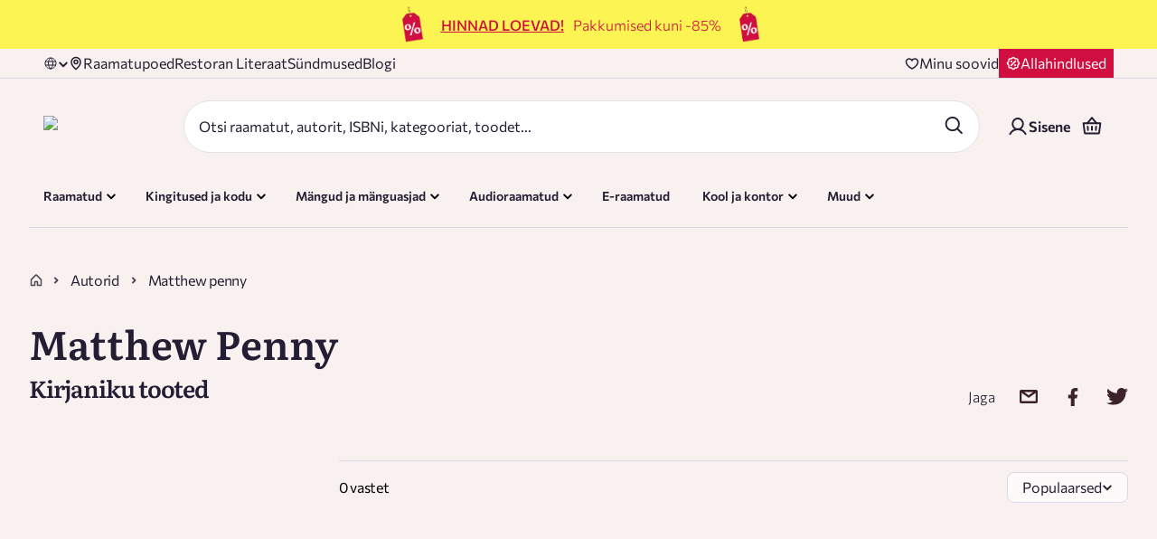

--- FILE ---
content_type: application/javascript; charset=UTF-8
request_url: https://rahvaraamat.ee/_next/static/chunks/app/(routes)/et/(main)/(withDeliveryText)/autorid/%5Bslug%5D/page-35c164e5540c2b73.js
body_size: 2913
content:
(self.webpackChunk_N_E=self.webpackChunk_N_E||[]).push([[7896,13595,21940,22454,28817,29851,39498,42158,42581,65058,70128,76739,80132,80329,82290,86616,93215,93481],{552:e=>{e.exports={header:"styles_header__aKiyn",rowLayout:"styles_rowLayout__GzxCt",titleHolder:"styles_titleHolder__qlcem",imageHolder:"styles_imageHolder__mvfYB",recommendationList:"styles_recommendationList___HA4p",lastColumn:"styles_lastColumn__CZW7t",descriptionContainer:"styles_descriptionContainer__z6TBI",description:"styles_description__SR7uT",title:"styles_title__xz3Rk",campaignValidityRow:"styles_campaignValidityRow__SVC_N",campaignValidityTitle:"styles_campaignValidityTitle__zRCFX",fadeInToRight:"styles_fadeInToRight__APnRm"}},3711:(e,t,i)=>{var s=i(18028),r=i(65836);e.exports=function(e,t){return e&&e.length?r(e,s(t,2)):[]}},6134:(e,t,i)=>{Promise.resolve().then(i.bind(i,39120)),Promise.resolve().then(i.t.bind(i,75331,23)),Promise.resolve().then(i.t.bind(i,84032,23)),Promise.resolve().then(i.bind(i,81874))},10649:e=>{e.exports={shareBlock:"styles_shareBlock__TTgAY"}},19995:(e,t,i)=>{"use strict";i.d(t,{default:()=>d});var s=i(95155);i(12115);var r=i(59184),a=i(10649),l=i.n(a);let n=e=>(0,s.jsx)(r.A,{className:l().shareBlock,...e});n.propTypes={...r.A.propTypes};let d=n},31431:e=>{e.exports=function(){}},39120:(e,t,i)=>{"use strict";i.d(t,{default:()=>R});var s=i(95155),r=i(14909),a=i.n(r),l=i(97124),n=i.n(l),d=i(19146),o=i.n(d),c=i(47312),h=i.n(c),u=i(69363),_=i.n(u),p=i(691),g=i.n(p),m=i(12115),v=i(64023),x=i(34540),f=i(53970),y=i(97625),b=i(68875),E=i(59828),w=i(44796),A=i(24121),j=i(31027),T=i(19995);let R=e=>{let{pageTitle:t,person:i}=e,{id:r}=i,{t:l}=(0,v.Bd)(),d=(0,E.Y)(),c=(0,x.wA)();(0,m.useEffect)(()=>(i&&c((0,w.oD)(i)),()=>{c((0,A.vP)()),c((0,w.Bt)())}),[i]),(0,m.useEffect)(()=>{r&&c((0,A.Zi)({productPersonId:r}))},[r]);let u=(0,x.d4)(e=>e.products.productList),{image_url:p,metas:R,name:N,product_person_badges:P}=i||{},S=a()(P,e=>{let{product_badge_type:t}=e,{code:i}=t||{};return!o()(b.P,i)}),H=!h()(R)&&n()(R,e=>g()(null==e?void 0:e.language)===g()(d).substring(0,2)),C=a()(u,e=>!!(null==e?void 0:e.is_active)),I=_()(C,e=>{let{id:t,title:i}=e,s=(null==e?void 0:e.url)||(0,j.CW)(i);return{id:t,title:i,href:"/product-lists/".concat(s,"?id=").concat(t)}}),B=(null==H?void 0:H.description)||"";return(0,s.jsxs)(s.Fragment,{children:[(0,s.jsx)(f.default,{badges:S,description:B,imageUrl:p,lists:I,title:N}),(0,s.jsx)(y.default,{pageTitle:t,pageTitleTag:"h2",dropdownLabel:l("common.popular_dropdown_label"),alwaysShowFilters:!0,staticPayload:{productPersonId:r},rightTitleRowNode:(0,s.jsx)(T.default,{name:N,image:p}),shouldGetCategories:!0})]})}},44796:(e,t,i)=>{"use strict";i.d(t,{Bt:()=>n,ZW:()=>a,hd:()=>r,oD:()=>l});var s=i(98852);let r=e=>({type:s.r9,payload:e}),a=e=>({type:s.rR,payload:e}),l=e=>({type:s.VE,payload:e}),n=()=>({type:s.mk})},53970:(e,t,i)=>{"use strict";i.d(t,{default:()=>b});var s=i(95155),r=i(29300),a=i.n(r),l=i(97124),n=i.n(l),d=i(47312),o=i.n(d),c=i(69363),h=i.n(c);i(12115);var u=i(64023),_=i(15452),p=i(57315),g=i(54015),m=i(43685),v=i(69291),x=i(59828),f=i(552),y=i.n(f);let b=e=>{let{badges:t,description:i,imageUrl:r,lists:l,title:d,campaignExpirationDate:c,className:f}=e,b=(0,x.Y)(),{t:E}=(0,u.Bd)(),w=!o()(t);return o()(l),(0,s.jsx)(g.A,{children:(0,s.jsxs)("div",{className:a()(y().header,{[y().rowLayout]:!r&&i,[y().campaignValidityRow]:!r&&c}),children:[r?(0,s.jsx)(m.A,{image:r,title:d,className:y().imageHolder}):(0,s.jsx)("div",{className:a()({[y().titleHolder]:!!i}),children:(0,s.jsx)(v.A,{tag:"h1",variant:"h2",padding:"0",children:d||""})}),(0,s.jsxs)("div",{className:y().descriptionContainer,children:[w?(0,s.jsx)(s.Fragment,{children:h()(t,(e,t)=>{var i,r,a;let l=(null==(i=n()(null==e?void 0:e.product_badge_translations,["language",b]))?void 0:i.name)||(null==e||null==(a=e.product_badge_translations)||null==(r=a[0])?void 0:r.name)||"";return(0,s.jsx)(_.A,{text:l,direction:"inline",type:"text",isFirstItem:0===t},t)})}):null,r?(0,s.jsx)(v.A,{tag:"h1",variant:"h2",className:a()(y().title,f,{[y().campaignValidityTitle]:c}),children:d||""}):null,(0,s.jsx)(p.A,{campaignExpirationDate:c}),(0,s.jsx)("div",{className:a()("dangerHtml",y().description),dangerouslySetInnerHTML:{__html:i}})]})]})})}},54683:(e,t,i)=>{"use strict";i.r(t),i.d(t,{default:()=>s});let s={src:"/_next/static/media/facebook.b2f7b79d.svg",height:23,width:12,blurWidth:0,blurHeight:0}},57315:(e,t,i)=>{"use strict";i.d(t,{A:()=>h});var s=i(95155),r=i(30832),a=i.n(r),l=i(47312),n=i.n(l);i(12115);var d=i(64023),o=i(73309),c=i.n(o);let h=e=>{let{campaignExpirationDate:t}=e,{validFrom:i,validTo:r}=t||{},{t:l}=(0,d.Bd)(),o=a()(i).format("DD.MM"),h=a()(r).format("DD.MM");return!t||n()(i)||n()(r)?null:(0,s.jsx)("p",{className:c().campaignText,children:l("common.campaign_validity_text",{formattedFromDate:o,formattedToDate:h})})}},57717:e=>{e.exports={shareBlock:"styles_shareBlock__Of61p","share-text":"styles_share-text__ytNyK"}},59184:(e,t,i)=>{"use strict";i.d(t,{A:()=>E});var s=i(95155),r=i(29300),a=i.n(r),l=i(35695);i(12115);var n=i(64023),d=i(45320),o=i(40244),c=i(29922),h=i(94563);let u={src:"/_next/static/media/email-green.aee9fa91.svg",height:24,width:24,blurWidth:0,blurHeight:0};var _=i(54683),p=i(79505);let g={src:"/_next/static/media/pinterest.b8a8f8c7.svg",height:20,width:16,blurWidth:0,blurHeight:0},m={src:"/_next/static/media/pinterest-green.ced8ca5c.svg",height:20,width:16,blurWidth:0,blurHeight:0},v={src:"/_next/static/media/twitter.11ce3153.svg",height:16,width:21,blurWidth:0,blurHeight:0},x={src:"/_next/static/media/twitter-green.13544ff3.svg",height:16,width:21,blurWidth:0,blurHeight:0};var f=i(24917),y=i(57717),b=i.n(y);let E=e=>{let{className:t,name:i,image:r}=e,{t:y}=(0,n.Bd)(),E=(0,l.usePathname)(),w=(0,c.N)(),A="".concat("https://rahvaraamat.ee").concat(E).concat((0,f.eA)(w));return(0,s.jsxs)("div",{className:a()(b().shareBlock,t),children:[(0,s.jsx)("span",{className:b().shareText,children:y("common.share")}),(0,s.jsx)(d.Ot,{url:A,subject:i,body:"".concat(i),children:(0,s.jsx)(o.A,{Icon:h.A,ActiveIcon:u,height:25,width:25})}),(0,s.jsx)(d.uI,{url:A,children:(0,s.jsx)(o.A,{Icon:_.default,ActiveIcon:p.default,height:20,width:20})}),(0,s.jsx)(d.r6,{url:A,children:(0,s.jsx)(o.A,{Icon:v,ActiveIcon:x,height:20,width:"auto"})}),r?(0,s.jsx)(d.oB,{url:A,media:r,children:(0,s.jsx)(o.A,{Icon:g,ActiveIcon:m,height:20,width:20})}):null]})}},60245:(e,t,i)=>{var s=i(51911);e.exports=function(e,t){return s(e,t)}},65836:(e,t,i)=>{var s=i(85090),r=i(7548),a=i(39984),l=i(82954),n=i(82596),d=i(74166);e.exports=function(e,t,i){var o=-1,c=r,h=e.length,u=!0,_=[],p=_;if(i)u=!1,c=a;else if(h>=200){var g=t?null:n(e);if(g)return d(g);u=!1,c=l,p=new s}else p=t?[]:_;e:for(;++o<h;){var m=e[o],v=t?t(m):m;if(m=i||0!==m?m:0,u&&v==v){for(var x=p.length;x--;)if(p[x]===v)continue e;t&&p.push(v),_.push(m)}else c(p,v,i)||(p!==_&&p.push(v),_.push(m))}return _}},73309:e=>{e.exports={campaignText:"styles_campaignText__gvYh_"}},79505:(e,t,i)=>{"use strict";i.r(t),i.d(t,{default:()=>s});let s={src:"/_next/static/media/facebook-green.ba8bb95f.svg",height:23,width:12,blurWidth:0,blurHeight:0}},82596:(e,t,i)=>{var s=i(38008),r=i(31431),a=i(74166);e.exports=s&&1/a(new s([,-0]))[1]==1/0?function(e){return new s(e)}:r},94563:(e,t,i)=>{"use strict";i.d(t,{A:()=>s});let s={src:"/_next/static/media/email.0b8a801c.svg",height:24,width:24,blurWidth:0,blurHeight:0}},98852:(e,t,i)=>{"use strict";i.d(t,{Hl:()=>o,VE:()=>n,Zw:()=>d,m8:()=>c,mk:()=>h,q0:()=>l,r9:()=>s,rR:()=>r,vB:()=>a});let s="person.SET_PERSON_FILTERS",r="person.SEARCH_PEOPLE",a="person.SEARCH_PEOPLE_SUCCESS",l="person.SEARCH_PEOPLE_FAILURE",n="person.SET_PERSON",d="person.GET_PERSON",o="person.GET_PERSON_SUCCESS",c="person.GET_PERSON_FAILURE",h="person.RESET_PERSON"}},e=>{var t=t=>e(e.s=t);e.O(0,[67027,78392,9594,82160,42430,15782,40717,34140,16599,80702,54939,69363,41202,34540,73796,11209,43702,75385,57543,30864,62045,88189,43665,35492,75361,57801,67338,28441,31684,77358],()=>t(6134)),_N_E=e.O()}]);

--- FILE ---
content_type: application/javascript; charset=UTF-8
request_url: https://rahvaraamat.ee/_next/static/chunks/11209-a416f2a642351107.js
body_size: 4083
content:
(self.webpackChunk_N_E=self.webpackChunk_N_E||[]).push([[11209],{1465:function(t,e){"use strict";var o=this&&this.__assign||function(){return(o=Object.assign||function(t){for(var e,o=1,n=arguments.length;o<n;o++)for(var r in e=arguments[o])Object.prototype.hasOwnProperty.call(e,r)&&(t[r]=e[r]);return t}).apply(this,arguments)};Object.defineProperty(e,"__esModule",{value:!0}),e.getNudgedPopoverRect=e.getNewPopoverRect=e.popoverRectForPosition=e.createContainer=e.rectsAreEqual=e.createRect=e.EMPTY_RECT=void 0,e.EMPTY_RECT={top:0,left:0,right:0,bottom:0,width:0,height:0},e.createRect=function(t){var e=t.top,o=t.left,n=t.width,r=t.height;return{top:e,left:o,width:n,height:r,right:o+n,bottom:e+r}},e.rectsAreEqual=function(t,e){return t===e||(null==t?void 0:t.bottom)===(null==e?void 0:e.bottom)&&(null==t?void 0:t.height)===(null==e?void 0:e.height)&&(null==t?void 0:t.left)===(null==e?void 0:e.left)&&(null==t?void 0:t.right)===(null==e?void 0:e.right)&&(null==t?void 0:t.top)===(null==e?void 0:e.top)&&(null==t?void 0:t.width)===(null==e?void 0:e.width)},e.createContainer=function(t){var e=t.containerStyle,o=t.containerClassName,n=window.document.createElement("div");return o&&(n.className=o),Object.assign(n.style,e),n},e.popoverRectForPosition=function(t,o,n,r,i){var a,u,c=o.left+o.width/2,s=o.top+o.height/2,l=n.width,d=n.height;switch(t){case"left":a=s-d/2,u=o.left-r-l,"start"===i&&(a=o.top),"end"===i&&(a=o.bottom-d);break;case"bottom":a=o.bottom+r,u=c-l/2,"start"===i&&(u=o.left),"end"===i&&(u=o.right-l);break;case"right":a=s-d/2,u=o.right+r,"start"===i&&(a=o.top),"end"===i&&(a=o.bottom-d);break;default:a=o.top-d-r,u=c-l/2,"start"===i&&(u=o.left),"end"===i&&(u=o.right-l)}return(0,e.createRect)({left:u,top:a,width:l,height:d})},e.getNewPopoverRect=function(t,o){var n=t.position,r=t.align,i=t.childRect,a=t.popoverRect,u=t.boundaryRect,c=t.padding,s=t.reposition,l=(0,e.popoverRectForPosition)(n,i,a,c,r),d=s&&("top"===n&&l.top<u.top+o||"left"===n&&l.left<u.left+o||"right"===n&&l.right>u.right-o||"bottom"===n&&l.bottom>u.bottom-o);return{rect:l,boundaryViolation:d}},e.getNudgedPopoverRect=function(t,n,r){var i=n.top+r,a=n.left+r,u=n.right-r,c=n.bottom-r,s=t.top<i?i:t.top;s=s+t.height>c?c-t.height:s;var l=t.left<a?a:t.left;return l=l+t.width>u?u-t.width:l,(0,e.createRect)(o(o({},t),{top:s,left:l}))}},22597:(t,e,o)=>{"use strict";Object.defineProperty(e,"__esModule",{value:!0}),e.usePopover=void 0;var n=o(12115),r=o(1465),i=o(51941),a={position:"fixed",overflow:"visible",top:"0px",left:"0px"},u={position:"fixed",top:"0px",left:"0px",width:"0px",height:"0px",visibility:"hidden"};e.usePopover=function(t){var e=t.isOpen,o=t.childRef,c=t.positions,s=t.containerClassName,l=t.parentElement,d=t.transform,p=t.transformMode,f=t.align,v=t.padding,h=t.reposition,g=t.boundaryInset,b=t.boundaryElement,m=t.onPositionPopover,y=(0,i.useElementRef)({containerClassName:"react-tiny-popover-scout",containerStyle:u}),R=(0,i.useElementRef)({containerClassName:null!=s&&s.length>0&&"react-tiny-popover-container"!==s?"react-tiny-popover-container ".concat(s):"react-tiny-popover-container",containerStyle:a}),w=(0,n.useCallback)(function(t){var n,i,a=void 0===t?{}:t,u=a.positionIndex,s=void 0===u?0:u,P=a.parentRect,C=void 0===P?l.getBoundingClientRect():P,E=a.childRect,M=void 0===E?null==(n=null==o?void 0:o.current)?void 0:n.getBoundingClientRect():E,x=a.scoutRect,_=void 0===x?null==(i=null==y?void 0:y.current)?void 0:i.getBoundingClientRect():x,O=a.popoverRect,j=void 0===O?R.current.getBoundingClientRect():O,N=a.boundaryRect,T=void 0===N?b===l?C:b.getBoundingClientRect():N;if(M&&C&&e){if(d&&"absolute"===p){var A="function"==typeof d?d({childRect:M,popoverRect:j,parentRect:C,boundaryRect:T,padding:v,align:f,nudgedTop:0,nudgedLeft:0,boundaryInset:g,violations:r.EMPTY_RECT,hasViolations:!1}):d,k=A.top,L=A.left,I=Math.round(C.left+L-_.left),S=Math.round(C.top+k-_.top);R.current.style.transform="translate(".concat(I,"px, ").concat(S,"px)"),m({childRect:M,popoverRect:(0,r.createRect)({left:I,top:S,width:j.width,height:j.height}),parentRect:C,boundaryRect:T,padding:v,align:f,transform:{top:k,left:L},nudgedTop:0,nudgedLeft:0,boundaryInset:g,violations:r.EMPTY_RECT,hasViolations:!1});return}var V=s===c.length,B=V?c[0]:c[s],Y=(0,r.getNewPopoverRect)({childRect:M,popoverRect:j,boundaryRect:T,position:B,align:f,padding:v,reposition:h},g),z=Y.rect;if(Y.boundaryViolation&&h&&!V)return void w({positionIndex:s+1,childRect:M,popoverRect:j,parentRect:C,boundaryRect:T});var F=z.top,q=z.left,H=z.width,D=z.height,G=h&&!V,J=(0,r.getNudgedPopoverRect)(z,T,g),K=J.left,Q=J.top,U=F,W=q;G&&(U=Q,W=K),U=Math.round(U-_.top),W=Math.round(W-_.left),R.current.style.transform="translate(".concat(W,"px, ").concat(U,"px)");var X={top:T.top+g-U,left:T.left+g-W,right:W+H-T.right+g,bottom:U+D-T.bottom+g},Z={childRect:M,popoverRect:(0,r.createRect)({left:W,top:U,width:H,height:D}),parentRect:C,boundaryRect:T,position:B,align:f,padding:v,nudgedTop:Q-F,nudgedLeft:K-q,boundaryInset:g,violations:{top:X.top<=0?0:X.top,left:X.left<=0?0:X.left,right:X.right<=0?0:X.right,bottom:X.bottom<=0?0:X.bottom},hasViolations:X.top>0||X.left>0||X.right>0||X.bottom>0};if(d){m(Z);var $="function"==typeof d?d(Z):d,tt=$.top,te=$.left;R.current.style.transform="translate(".concat(Math.round(W+(null!=te?te:0)),"px, ").concat(Math.round(U+(null!=tt?tt:0)),"px)"),Z.nudgedLeft+=null!=te?te:0,Z.nudgedTop+=null!=tt?tt:0,Z.transform={top:tt,left:te}}m(Z)}},[l,o,y,R,b,e,d,p,c,f,v,h,g,m]);return{positionPopover:w,popoverRef:R,scoutRef:y}}},37448:function(t,e,o){"use strict";var n=this&&this.__assign||function(){return(n=Object.assign||function(t){for(var e,o=1,n=arguments.length;o<n;o++)for(var r in e=arguments[o])Object.prototype.hasOwnProperty.call(e,r)&&(t[r]=e[r]);return t}).apply(this,arguments)};Object.defineProperty(e,"__esModule",{value:!0}),e.useArrowContainer=void 0;var r=o(12115);e.useArrowContainer=function(t){var e=t.childRect,o=t.popoverRect,i=t.position,a=t.arrowSize,u=t.arrowColor;return{arrowContainerStyle:(0,r.useMemo)(function(){return{padding:a}},[a]),arrowStyle:(0,r.useMemo)(function(){return n({position:"absolute"},function(){var t=2*a,n=e.top-o.top+e.height/2-t/2,r=e.left-o.left+e.width/2-t/2,c=o.width-a,s=o.height-a;switch(r=(r=r<a?a:r)+t>c?c-t:r,n=Number.isNaN(n=(n=n<a?a:n)+t>s?s-t:n)?0:n,r=Number.isNaN(r)?0:r,i){case"right":return{borderTop:"".concat(a,"px solid transparent"),borderBottom:"".concat(a,"px solid transparent"),borderRight:"".concat(a,"px solid ").concat(u),left:0,top:n};case"left":return{borderTop:"".concat(a,"px solid transparent"),borderBottom:"".concat(a,"px solid transparent"),borderLeft:"".concat(a,"px solid ").concat(u),right:0,top:n};case"bottom":return{borderLeft:"".concat(a,"px solid transparent"),borderRight:"".concat(a,"px solid transparent"),borderBottom:"".concat(a,"px solid ").concat(u),top:0,left:r};case"top":return{borderLeft:"".concat(a,"px solid transparent"),borderRight:"".concat(a,"px solid transparent"),borderTop:"".concat(a,"px solid ").concat(u),bottom:0,left:r};default:return{display:"hidden"}}}())},[u,a,e.height,e.left,e.top,e.width,o.height,o.left,o.top,o.width,i])}}},46049:function(t,e,o){"use strict";var n=this&&this.__assign||function(){return(n=Object.assign||function(t){for(var e,o=1,n=arguments.length;o<n;o++)for(var r in e=arguments[o])Object.prototype.hasOwnProperty.call(e,r)&&(t[r]=e[r]);return t}).apply(this,arguments)};Object.defineProperty(e,"__esModule",{value:!0}),e.ArrowContainer=void 0;var r=o(95155),i=o(12115),a=o(37448);e.ArrowContainer=function(t){var e=t.childRect,o=t.popoverRect,u=t.position,c=t.arrowColor,s=t.arrowSize,l=t.arrowClassName,d=t.arrowStyle,p=t.className,f=t.children,v=t.style,h=(0,a.useArrowContainer)({childRect:e,popoverRect:o,position:u,arrowColor:c,arrowSize:s}),g=h.arrowContainerStyle,b=h.arrowStyle,m=(0,i.useMemo)(function(){return n(n({},g),v)},[g,v]),y=(0,i.useMemo)(function(){return n(n({},b),d)},[b,d]);return(0,r.jsxs)("div",{className:p,style:m,children:[(0,r.jsx)("div",{style:y,className:l}),f]})}},51941:(t,e,o)=>{"use strict";Object.defineProperty(e,"__esModule",{value:!0}),e.useElementRef=void 0;var n=o(12115),r=o(1465);e.useElementRef=function(t){var e=t.containerClassName,o=t.containerStyle,i=(0,n.useRef)(),a=(0,n.useState)(function(){return(0,r.createContainer)({containerStyle:o,containerClassName:e})})[0];return(0,n.useLayoutEffect)(function(){a.className=e},[e,a]),(0,n.useLayoutEffect)(function(){Object.assign(a.style,o)},[o,a]),i.current=a,i}},62464:(t,e,o)=>{var n=o(3562),r=o(18028),i=o(23360),a=Math.max;t.exports=function(t,e,o){var u=null==t?0:t.length;if(!u)return -1;var c=null==o?0:i(o);return c<0&&(c=a(u+c,0)),n(t,r(e,3),c)}},75031:(t,e,o)=>{var n=o(18028),r=o(22471),i=o(35095);t.exports=function(t){return function(e,o,a){var u=Object(e);if(!r(e)){var c=n(o,3);e=i(e),o=function(t){return c(u[t],t,u)}}var s=t(e,o,a);return s>-1?u[c?e[s]:s]:void 0}}},76294:function(t,e,o){"use strict";var n=this&&this.__assign||function(){return(n=Object.assign||function(t){for(var e,o=1,n=arguments.length;o<n;o++)for(var r in e=arguments[o])Object.prototype.hasOwnProperty.call(e,r)&&(t[r]=e[r]);return t}).apply(this,arguments)};Object.defineProperty(e,"__esModule",{value:!0}),e.Popover=e.usePopover=e.ArrowContainer=e.useArrowContainer=void 0;var r=o(95155),i=o(12115),a=o(98824),u=o(1465),c=o(22597);Object.defineProperty(e,"usePopover",{enumerable:!0,get:function(){return c.usePopover}});var s=o(87829),l=o(83393),d=o(37448);Object.defineProperty(e,"useArrowContainer",{enumerable:!0,get:function(){return d.useArrowContainer}});var p=o(46049);Object.defineProperty(e,"ArrowContainer",{enumerable:!0,get:function(){return p.ArrowContainer}});var f=["top","left","right","bottom"],v=(0,i.forwardRef)(function(t,e){var o=t.isOpen,n=t.children,d=t.content,p=t.positions,v=void 0===p?f:p,h=t.align,g=void 0===h?"center":h,b=t.padding,m=void 0===b?0:b,y=t.reposition,R=void 0===y||y,w=t.parentElement,P=void 0===w?window.document.body:w,C=t.boundaryElement,E=void 0===C?P:C,M=t.containerClassName,x=t.containerStyle,_=t.transform,O=t.transformMode,j=void 0===O?"absolute":O,N=t.boundaryInset,T=void 0===N?0:N,A=t.onClickOutside,k=t.clickOutsideCapture,L=void 0!==k&&k,I=(0,s.useMemoizedArray)(Array.isArray(v)?v:[v]),S=(0,l.useHandlePrevValues)({positions:I,reposition:R,transformMode:j,transform:_,boundaryElement:E,boundaryInset:T}),V=S.prev,B=S.updatePrevValues,Y=(0,i.useRef)(),z=(0,i.useState)({align:g,nudgedLeft:0,nudgedTop:0,position:I[0],padding:m,childRect:u.EMPTY_RECT,popoverRect:u.EMPTY_RECT,parentRect:u.EMPTY_RECT,boundaryRect:u.EMPTY_RECT,boundaryInset:T,violations:u.EMPTY_RECT,hasViolations:!1}),F=z[0],q=z[1],H=(0,i.useCallback)(function(t){return q(t)},[]),D=(0,c.usePopover)({isOpen:o,childRef:Y,containerClassName:M,parentElement:P,boundaryElement:E,transform:_,transformMode:j,positions:I,align:g,padding:m,boundaryInset:T,reposition:R,onPositionPopover:H}),G=D.positionPopover,J=D.popoverRef,K=D.scoutRef;(0,i.useLayoutEffect)(function(){var t=!0,e=function(){var n,r;if(o&&t){var i=null==(n=null==Y?void 0:Y.current)?void 0:n.getBoundingClientRect(),a=null==(r=null==J?void 0:J.current)?void 0:r.getBoundingClientRect();null==i||null==a||(0,u.rectsAreEqual)(i,F.childRect)&&a.width===F.popoverRect.width&&a.height===F.popoverRect.height&&F.padding===m&&F.align===g&&I===V.positions&&R===V.reposition&&j===V.transformMode&&_===V.transform&&E===V.boundaryElement&&T===V.boundaryInset||G(),B(),t&&window.requestAnimationFrame(e)}};return e(),function(){t=!1}},[g,E,T,o,m,J,F.align,F.childRect,F.padding,F.popoverRect.height,F.popoverRect.width,G,I,V.boundaryElement,V.boundaryInset,V.positions,V.reposition,V.transform,V.transformMode,R,_,j,B]),(0,i.useEffect)(function(){var t=J.current;return Object.assign(t.style,x),function(){Object.keys(null!=x?x:{}).forEach(function(e){return delete t.style[e]})}},[x,o,J]);var Q=(0,i.useCallback)(function(t){var e,n;!o||(null==(e=J.current)?void 0:e.contains(t.target))||(null==(n=Y.current)?void 0:n.contains(t.target))||null==A||A(t)},[o,A,J]),U=(0,i.useCallback)(function(){Y.current&&o&&window.requestAnimationFrame(function(){return G()})},[G,o]);(0,i.useEffect)(function(){var t=P.ownerDocument.body;return t.addEventListener("click",Q,L),t.addEventListener("contextmenu",Q,L),window.addEventListener("resize",U),function(){t.removeEventListener("click",Q,L),t.removeEventListener("contextmenu",Q,L),window.removeEventListener("resize",U)}},[L,Q,U,P]);var W=(0,i.useCallback)(function(t){Y.current=t,null!=e&&("object"==typeof e?e.current=t:"function"==typeof e&&e(t))},[e]);return(0,r.jsxs)(r.Fragment,{children:[(0,i.cloneElement)(n,{ref:W}),o?(0,r.jsx)(a.PopoverPortal,{element:J.current,scoutElement:K.current,container:P,children:"function"==typeof d?d(F):d}):null]})});e.Popover=(0,i.forwardRef)(function(t,e){return"undefined"==typeof window?t.children:(0,r.jsx)(v,n({},t,{ref:e}))})},83393:(t,e,o)=>{"use strict";Object.defineProperty(e,"__esModule",{value:!0}),e.useHandlePrevValues=void 0;var n=o(12115);e.useHandlePrevValues=function(t){var e=(0,n.useRef)(t.positions),o=(0,n.useRef)(t.reposition),r=(0,n.useRef)(t.transformMode),i=(0,n.useRef)(t.transform),a=(0,n.useRef)(t.boundaryElement),u=(0,n.useRef)(t.boundaryInset),c=(0,n.useCallback)(function(){e.current=t.positions,o.current=t.reposition,r.current=t.transformMode,i.current=t.transform,a.current=t.boundaryElement,u.current=t.boundaryInset},[t.boundaryElement,t.boundaryInset,t.positions,t.reposition,t.transform,t.transformMode]);return{prev:{positions:e.current,reposition:o.current,transformMode:r.current,transform:i.current,boundaryElement:a.current,boundaryInset:u.current},updatePrevValues:c}}},87829:(t,e,o)=>{"use strict";Object.defineProperty(e,"__esModule",{value:!0}),e.useMemoizedArray=void 0;var n=o(12115);e.useMemoizedArray=function(t){var e=(0,n.useRef)(t);return(0,n.useMemo)(function(){if(e.current===t)return e.current;if(e.current.length!==t.length)return e.current=t,t;for(var o=0;o<t.length;o+=1)if(t[o]!==e.current[o])return e.current=t,t;return e.current},[t])}},97124:(t,e,o)=>{t.exports=o(75031)(o(62464))},98824:(t,e,o)=>{"use strict";Object.defineProperty(e,"__esModule",{value:!0}),e.PopoverPortal=void 0;var n=o(12115),r=o(47650);e.PopoverPortal=function(t){var e=t.container,o=t.element,i=t.scoutElement,a=t.children;return(0,n.useLayoutEffect)(function(){return e.appendChild(o),e.appendChild(i),function(){e.removeChild(o),e.removeChild(i)}},[e,o,i]),(0,r.createPortal)(a,o)}}}]);